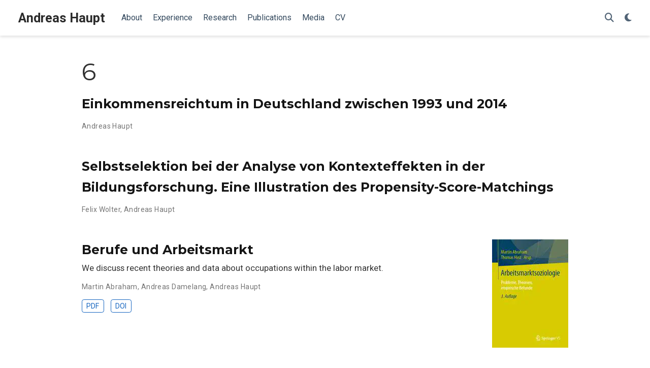

--- FILE ---
content_type: text/html; charset=UTF-8
request_url: https://www.andreas-haupt.com/publication-type/6/
body_size: 3769
content:
<!DOCTYPE html>
<!-- This site was created with Hugo Blox. https://hugoblox.com -->
<!-- Last Published: January 23, 2024 --><html lang="en-us" >


<head>
  <meta charset="utf-8" />
  <meta name="viewport" content="width=device-width, initial-scale=1" />
  <meta http-equiv="X-UA-Compatible" content="IE=edge" />
  
  
  
    <meta name="generator" content="Hugo Blox Builder 5.9.6" />
  

  
  












  
  










  







  
  
  <link rel="preconnect" href="https://fonts.gstatic.com" crossorigin />
  

  
  
  
    
      
      <link rel="preload" as="style" href="https://fonts.googleapis.com/css2?family=Montserrat:wght@400;700&family=Roboto+Mono&family=Roboto:wght@400;700&display=swap">
      <link rel="stylesheet" href="https://fonts.googleapis.com/css2?family=Montserrat:wght@400;700&family=Roboto+Mono&family=Roboto:wght@400;700&display=swap" media="print" onload="this.media='all'">
    
  

  
  

  
  

  

  <link rel="stylesheet" href="/css/vendor-bundle.min.26c458e6907dc03073573976b7f4044e.css" media="print" onload="this.media='all'">

  
  
  
    
    
      <link rel="stylesheet" href="https://cdn.jsdelivr.net/gh/jpswalsh/academicons@1.9.4/css/academicons.min.css" integrity="sha512-IW0nhlW5MgNydsXJO40En2EoCkTTjZhI3yuODrZIc8cQ4h1XcF53PsqDHa09NqnkXuIe0Oiyyj171BqZFwISBw==" crossorigin="anonymous" media="print" onload="this.media='all'">
    

    
    
    
    
      
      
    
    
    

    
    
    
      <link rel="stylesheet" href="https://cdn.jsdelivr.net/npm/leaflet@1.7.1/dist/leaflet.min.css" integrity="" crossorigin="anonymous" media="print" onload="this.media='all'">
    

    

    
    
      
      

      
      

      
    
      
      

      
      

      
    
      
      

      
      

      
    
      
      

      
      

      
    
      
      

      
      

      
    
      
      

      
      

      
    
      
      

      
      

      
    
      
      

      
      

      
    
      
      

      
      

      
    
      
      

      
      

      
    
      
      

      
      
        
      

      
    
      
      

      
      

      
    
      
      

      
      

      
    
  

  
  
  
  
  
  
  <link rel="stylesheet" href="/css/wowchemy.32e2e32cf1a4c1ea152e519f8b1fda79.css" />

  
  
  

  
  
  
  
  
  
  
    
    
    <link rel="stylesheet" href="/css/libs/chroma/github-light.min.css" title="hl-light" media="print" onload="this.media='all'" >
    <link rel="stylesheet" href="/css/libs/chroma/dracula.min.css" title="hl-dark" media="print" onload="this.media='all'" disabled>
  

  
  



























  
  
  










  

<meta name="description" content="A highly-customizable Hugo academic resume theme powered by Hugo Blox Builder." />



<link rel="alternate" hreflang="en-us" href="https://example.com/publication-type/6/" />
<link rel="canonical" href="https://example.com/publication-type/6/" />



  <link rel="manifest" href="/manifest.webmanifest" />



<link rel="icon" type="image/png" href="/media/icon_hu0b7a4cb9992c9ac0e91bd28ffd38dd00_9727_32x32_fill_lanczos_center_3.png" />
<link rel="apple-touch-icon" type="image/png" href="/media/icon_hu0b7a4cb9992c9ac0e91bd28ffd38dd00_9727_180x180_fill_lanczos_center_3.png" />

<meta name="theme-color" content="#1565c0" />










  
  






<meta property="twitter:card" content="summary" />

  <meta property="twitter:site" content="@GetResearchDev" />
  <meta property="twitter:creator" content="@GetResearchDev" />
<meta property="twitter:image" content="https://example.com/media/icon_hu0b7a4cb9992c9ac0e91bd28ffd38dd00_9727_512x512_fill_lanczos_center_3.png" />



  

<meta property="og:type" content="website" />
<meta property="og:site_name" content="Andreas Haupt" />
<meta property="og:url" content="https://example.com/publication-type/6/" />
<meta property="og:title" content="6 | Andreas Haupt" />
<meta property="og:description" content="A highly-customizable Hugo academic resume theme powered by Hugo Blox Builder." /><meta property="og:image" content="https://example.com/media/icon_hu0b7a4cb9992c9ac0e91bd28ffd38dd00_9727_512x512_fill_lanczos_center_3.png" /><meta property="og:locale" content="en-us" />

  
    <meta property="og:updated_time" content="2019-11-23T16:04:25&#43;01:00" />
  










  
  
  

  
  
    <link rel="alternate" href="/publication-type/6/index.xml" type="application/rss+xml" title="Andreas Haupt" />
  

  


  
  <title>6 | Andreas Haupt</title>

  
  
  
  











</head>


<body id="top" data-spy="scroll" data-offset="70" data-target="#TableOfContents" class="page-wrapper   "  >

  
  
  
  
  
  
  
  
  
  <script src="/js/wowchemy-init.min.3a6bdbdff5d8a89d6e651adb3deec035.js"></script>

  


<aside class="search-modal" id="search">
  <div class="container">
    <section class="search-header">

      <div class="row no-gutters justify-content-between mb-3">
        <div class="col-6">
          <h1>Search</h1>
        </div>
        <div class="col-6 col-search-close">
          <a class="js-search" href="#" aria-label="Close"><i class="fas fa-times-circle text-muted" aria-hidden="true"></i></a>
        </div>
      </div>

      <div id="search-box">
        
        <input name="q" id="search-query" placeholder="Search..." autocapitalize="off"
        autocomplete="off" autocorrect="off" spellcheck="false" type="search" class="form-control"
        aria-label="Search...">
        
      </div>

      
      

      

    </section>
    <section class="section-search-results">

      <div id="search-hits">
        
      </div>

    </section>
  </div>
</aside>



  <div class="page-header header--fixed">
  
  
  
  
  












<header>
  <nav class="navbar navbar-expand-lg navbar-light compensate-for-scrollbar" id="navbar-main">
    <div class="container-xl">

      
      <div class="d-none d-lg-inline-flex">
        <a class="navbar-brand" href="/">Andreas Haupt</a>
      </div>
      

      
      <button type="button" class="navbar-toggler" data-toggle="collapse"
              data-target="#navbar-content" aria-controls="navbar-content" aria-expanded="false" aria-label="Toggle navigation">
      <span><i class="fas fa-bars"></i></span>
      </button>
      

      
      <div class="navbar-brand-mobile-wrapper d-inline-flex d-lg-none">
        <a class="navbar-brand" href="/">Andreas Haupt</a>
      </div>
      

      
      
      <div class="navbar-collapse main-menu-item collapse justify-content-start" id="navbar-content">

        
        <ul class="navbar-nav d-md-inline-flex">
          

          

          
          
          
            
          

          

          
          
          
          

          
            
              
              
            
            
              
              
              
                
              
              
            
          

          <li class="nav-item">
            <a class="nav-link " href="/#about"><span>About</span></a>
          </li>

          
          

          

          
          
          
            
          

          

          
          
          
          

          
            
              
              
            
            
              
              
              
                
              
              
            
          

          <li class="nav-item">
            <a class="nav-link " href="/#positions"><span>Experience</span></a>
          </li>

          
          

          

          
          
          
            
          

          

          
          
          
          

          
            
              
              
            
            
              
              
              
                
              
              
            
          

          <li class="nav-item">
            <a class="nav-link " href="/#projects"><span>Research</span></a>
          </li>

          
          

          

          
          
          
            
          

          

          
          
          
          

          
            
              
              
            
            
              
              
              
                
              
              
            
          

          <li class="nav-item">
            <a class="nav-link " href="/#featured"><span>Publications</span></a>
          </li>

          
          

          

          
          
          
            
          

          

          
          
          
          

          
            
              
              
            
            
              
              
              
                
              
              
            
          

          <li class="nav-item">
            <a class="nav-link " href="/#media"><span>Media</span></a>
          </li>

          
          

          

          
          
          
            
          

          

          
          
          
          

          
            
              
              
            
            
          

          <li class="nav-item">
            <a class="nav-link " href="/files/cvhaupt.pdf"><span>CV</span></a>
          </li>

          
          

        

          
        </ul>
      </div>

      <ul class="nav-icons navbar-nav flex-row ml-auto d-flex pl-md-2">

        
        
          
        

        
        
        
        <li class="nav-item">
          <a class="nav-link js-search" href="#" aria-label="Search"><i class="fas fa-search" aria-hidden="true"></i></a>
        </li>
        

        
        
        
        <li class="nav-item dropdown theme-dropdown">
          <a href="#" class="nav-link" data-toggle="dropdown" aria-haspopup="true" aria-label="Display preferences">
            <i class="fas fa-moon" aria-hidden="true"></i>
          </a>
          <div class="dropdown-menu">
            <a href="#" class="dropdown-item js-set-theme-light">
              <span>Light</span>
            </a>
            <a href="#" class="dropdown-item js-set-theme-dark">
              <span>Dark</span>
            </a>
            <a href="#" class="dropdown-item js-set-theme-auto">
              <span>Automatic</span>
            </a>
          </div>
        </li>
        

        
        

      </ul>

    </div>
  </nav>
</header>


  </div>

  <div class="page-body">
    
    
    

    













  

  
  
  
    
  
<div class="universal-wrapper pt-3">
  <h1>6</h1>

  

  
</div>



<div class="universal-wrapper">
  


  

  
  
    







  








<div class="media stream-item view-compact">
  <div class="media-body">

    <div class="section-subheading article-title mb-0 mt-0">
      <a href="/publication/einkommakad/" >Einkommensreichtum in Deutschland zwischen 1993 und 2014</a>
    </div>

    

    <div class="stream-meta article-metadata">

      

      
      <div>
        

  <span >
      Andreas Haupt</span>
      </div>
      
    </div>

    

  </div>
  <div class="ml-3">
    
    
  </div>
</div>

  
    







  








<div class="media stream-item view-compact">
  <div class="media-body">

    <div class="section-subheading article-title mb-0 mt-0">
      <a href="/publication/selbstselekt/" >Selbstselektion bei der Analyse von Kontexteffekten in der Bildungsforschung. Eine Illustration des Propensity-Score-Matchings</a>
    </div>

    

    <div class="stream-meta article-metadata">

      

      
      <div>
        

  <span >
      Felix Wolter</span>, <span >
      Andreas Haupt</span>
      </div>
      
    </div>

    

  </div>
  <div class="ml-3">
    
    
  </div>
</div>

  
    







  







  


<div class="media stream-item view-compact">
  <div class="media-body">

    <div class="section-subheading article-title mb-0 mt-0">
      <a href="/publication/berungl/" >Berufe und Arbeitsmarkt</a>
    </div>

    
    <a href="/publication/berungl/"  class="summary-link">
      <div class="article-style">
        We discuss recent theories and data about occupations within the labor market.
      </div>
    </a>
    

    <div class="stream-meta article-metadata">

      

      
      <div>
        

  <span >
      Martin Abraham</span>, <span >
      Andreas Damelang</span>, <span >
      Andreas Haupt</span>
      </div>
      
    </div>

    
    <div class="btn-links">
      








  
    
  



<a class="btn btn-outline-primary btn-page-header btn-sm" href="https://link.springer.com/content/pdf/10.1007%2F978-3-658-02256-3.pdf" target="_blank" rel="noopener">
  PDF
</a>















<a class="btn btn-outline-primary btn-page-header btn-sm" href="https://doi.org/10.1007/978-3-658-02256-3" target="_blank" rel="noopener">
  DOI
</a>



    </div>
    

  </div>
  <div class="ml-3">
    
    
      
      
      <a href="/publication/berungl/" >
        <img src="/publication/berungl/featured_hu4ae29a417f46df13bd6720c5df76de27_18147_a0a45c91fc019b384fa410c5ff27d8dd.webp" height="213" width="150"
            alt="Berufe und Arbeitsmarkt" loading="lazy">
      </a>
    
  </div>
</div>

  

  

  

</div>
  </div>

  <div class="page-footer">
    
    
    <div class="container">
      <footer class="site-footer">

  












  
  
  
  
  













  
  
  

  
  
    
  
  
    
  

  

  
  <p class="powered-by copyright-license-text">
    © 2024 Me. This work is licensed under <a href="https://creativecommons.org/licenses/by-nc-nd/4.0" rel="noopener noreferrer" target="_blank">CC BY NC ND 4.0</a>
  </p>
  

  <p class="powered-by footer-license-icons">
    <a href="https://creativecommons.org/licenses/by-nc-nd/4.0" rel="noopener noreferrer" target="_blank" aria-label="Creative Commons">
      <i class="fab fa-creative-commons fa-2x" aria-hidden="true"></i>
      <i class="fab fa-creative-commons-by fa-2x" aria-hidden="true"></i>
      
        <i class="fab fa-creative-commons-nc fa-2x" aria-hidden="true"></i>
      
      
        <i class="fab fa-creative-commons-nd fa-2x" aria-hidden="true"></i>
      
    </a>
  </p>





  <p class="powered-by">
    
    
    
      
      
      
      
      
      
      Published with <a href="https://hugoblox.com/?utm_campaign=poweredby" target="_blank" rel="noopener">Hugo Blox Builder</a> — the free, <a href="https://github.com/HugoBlox/hugo-blox-builder" target="_blank" rel="noopener">open source</a> website builder that empowers creators.
    
  </p>
</footer>

    </div>
    
  </div>

  


<script src="/js/vendor-bundle.min.938a3a7554cd9f6602290411f64d2617.js"></script>




  

  
  

  






  <script src="https://cdn.jsdelivr.net/npm/leaflet@1.7.1/dist/leaflet.min.js" integrity="" crossorigin="anonymous"></script>








  
  <script id="search-hit-fuse-template" type="text/x-template">
    <div class="search-hit" id="summary-{{key}}">
      <div class="search-hit-content">
        <div class="search-hit-name">
          <a href="{{relpermalink}}">{{title}}</a>
          <div class="article-metadata search-hit-type">{{type}}</div>
          <p class="search-hit-description">{{snippet}}</p>
        </div>
      </div>
    </div>
  </script>
  
    <script src="https://cdn.jsdelivr.net/gh/krisk/Fuse@v3.2.1/dist/fuse.min.js" integrity="sha512-o38bmzBGX+hD3JHWUFCDA09btWaqrNmoJ3RXLlrysA7PP01Kgs4UlE4MhelE1v5dJR3+cxlR4qQlotsW7jKsnw==" crossorigin="anonymous"></script>
    <script src="https://cdn.jsdelivr.net/gh/julmot/mark.js@8.11.1/dist/jquery.mark.min.js" integrity="sha512-mhbv5DqBMgrWL+32MmsDOt/OAvqr/cHimk6B8y/bx/xS88MVkYGPiVv2ixKVrkywF2qHplNRUvFsAHUdxZ3Krg==" crossorigin="anonymous"></script>
  












  
  
  
  
  
  
  

















<script id="page-data" type="application/json">{"use_headroom":true}</script>


  <script src="/js/wowchemy-headroom.db4755770454eb63685f8de785c0a172.js" type="module"></script>









  
  


<script src="/en/js/wowchemy.min.62586ca65ca61821fe707eb9fa6268b7.js"></script>



  <script src="/js/wowchemy-map.a26e9d2f7238ba5b868384f1c5bc6477.js" type="module"></script>




  
<div id="modal" class="modal fade" role="dialog">
  <div class="modal-dialog">
    <div class="modal-content">
      <div class="modal-header">
        <h5 class="modal-title">Cite</h5>
        <button type="button" class="close" data-dismiss="modal" aria-label="Close">
          <span aria-hidden="true">&times;</span>
        </button>
      </div>
      <div class="modal-body">
        
        <pre><code></code></pre>
      </div>
      <div class="modal-footer">
        <a class="btn btn-outline-primary my-1 js-copy-cite" href="#" target="_blank">
          <i class="fas fa-copy"></i> Copy
        </a>
        <a class="btn btn-outline-primary my-1 js-download-cite" href="#" target="_blank">
          <i class="fas fa-download"></i> Download
        </a>
        <div id="modal-error"></div>
      </div>
    </div>
  </div>
</div>


  <script src="/js/wowchemy-publication.9137013a66774049159934c29c3f0205.js" type="module"></script>


















</body>
</html>


--- FILE ---
content_type: application/javascript; charset=UTF-8
request_url: https://www.andreas-haupt.com/en/js/wowchemy.min.62586ca65ca61821fe707eb9fa6268b7.js
body_size: 6601
content:
/*! Hugo Blox Builder v5.9.6 | https://hugoblox.com/ */
/*! Copyright 2016-present George Cushen (https://georgecushen.com/) */
/*! License: https://github.com/HugoBlox/hugo-blox-builder/blob/main/LICENSE.md */

;
(()=>{(()=>{var t,i,c,l,d,m,p,y,_,O,E,e=Object.assign||function(e){for(var t,s,n=1;n<arguments.length;n++){t=arguments[n];for(s in t)Object.prototype.hasOwnProperty.call(t,s)&&(e[s]=t[s])}return e},s=function(t){return t.tagName==="IMG"},A=function(t){return NodeList.prototype.isPrototypeOf(t)},o=function(t){return t&&t.nodeType===1},v=function(t){var n=t.currentSrc||t.src;return n.substr(-4).toLowerCase()===".svg"},C=function(t){try{return Array.isArray(t)?t.filter(s):A(t)?[].slice.call(t).filter(s):o(t)?[t].filter(s):typeof t=="string"?[].slice.call(document.querySelectorAll(t)).filter(s):[]}catch{throw new TypeError(`The provided selector is invalid.
Expects a CSS selector, a Node element, a NodeList or an array.
See: https://github.com/francoischalifour/medium-zoom`)}},R=function(t){var n=document.createElement("div");return n.classList.add("medium-zoom-overlay"),n.style.background=t,n},T=function(t){var s=t.getBoundingClientRect(),o=s.top,i=s.left,a=s.width,r=s.height,n=t.cloneNode(),c=window.pageYOffset||document.documentElement.scrollTop||document.body.scrollTop||0,l=window.pageXOffset||document.documentElement.scrollLeft||document.body.scrollLeft||0;return n.removeAttribute("id"),n.style.position="absolute",n.style.top=o+c+"px",n.style.left=i+l+"px",n.style.width=a+"px",n.style.height=r+"px",n.style.transform="",n},n=function(n,s){var i,o=e({bubbles:!1,cancelable:!1,detail:void 0},s);return typeof window.CustomEvent=="function"?new CustomEvent(n,o):(i=document.createEvent("CustomEvent"),i.initCustomEvent(n,o.bubbles,o.cancelable,o.detail),i)},L=function t(s){var r,u,_=arguments.length>1&&arguments[1]!==void 0?arguments[1]:{},p=window.Promise||function(t){function n(){}t(n,n)},M=function(t){var n=t.target;if(n===u){l();return}if(c.indexOf(n)===-1)return;b({target:n})},S=function(){if(d||!i.original)return;var t=window.pageYOffset||document.documentElement.scrollTop||document.body.scrollTop||0;Math.abs(m-t)>a.scrollOffset&&setTimeout(l,150)},A=function(t){var n=t.key||t.keyCode;(n==="Escape"||n==="Esc"||n===27)&&l()},E=function(){var l,s=arguments.length>0&&arguments[0]!==void 0?arguments[0]:{},i=s;return s.background&&(u.style.background=s.background),s.container&&s.container instanceof Object&&(i.container=e({},a.container,s.container)),s.template&&(l=o(s.template)?s.template:document.querySelector(s.template),i.template=l),a=e({},a,i),c.forEach(function(e){e.dispatchEvent(n("medium-zoom:update",{detail:{zoom:r}}))}),r},j=function(){var s=arguments.length>0&&arguments[0]!==void 0?arguments[0]:{};return t(e({},a,s))},f=function(){for(var n,s=arguments.length,o=Array(s),t=0;t<s;t++)o[t]=arguments[t];return n=o.reduce(function(e,t){return[].concat(e,C(t))},[]),n.filter(function(e){return c.indexOf(e)===-1}).forEach(function(e){c.push(e),e.classList.add("medium-zoom-image")}),h.forEach(function(e){var t=e.type,s=e.listener,o=e.options;n.forEach(function(e){e.addEventListener(t,s,o)})}),r},k=function(){for(var o,a=arguments.length,s=Array(a),t=0;t<a;t++)s[t]=arguments[t];return i.zoomed&&l(),o=s.length>0?s.reduce(function(e,t){return[].concat(e,C(t))},[]):c,o.forEach(function(e){e.classList.remove("medium-zoom-image"),e.dispatchEvent(n("medium-zoom:detach",{detail:{zoom:r}}))}),c=c.filter(function(e){return o.indexOf(e)===-1}),r},O=function(t,n){var s=arguments.length>2&&arguments[2]!==void 0?arguments[2]:{};return c.forEach(function(e){e.addEventListener("medium-zoom:"+t,n,s)}),h.push({type:"medium-zoom:"+t,listener:n,options:s}),r},w=function(t,n){var s=arguments.length>2&&arguments[2]!==void 0?arguments[2]:{};return c.forEach(function(e){e.removeEventListener("medium-zoom:"+t,n,s)}),h=h.filter(function(e){return e.type!=="medium-zoom:"+t||e.listener.toString()!==n.toString()}),r},g=function(){var f=arguments.length>0&&arguments[0]!==void 0?arguments[0]:{},s=f.target,h=function(){if(n={width:document.documentElement.clientWidth,height:document.documentElement.clientHeight,left:0,top:0,right:0,bottom:0},s=void 0,r=void 0,a.container)if(a.container instanceof Object)n=e({},n,a.container),s=n.width-n.left-n.right-a.margin*2,r=n.height-n.top-n.bottom-a.margin*2;else{var n,A=o(a.container)?a.container:document.querySelector(a.container),d=A.getBoundingClientRect(),p=d.width,C=d.height,w=d.left,_=d.top;n=e({},n,{width:p,height:C,left:w,top:_})}var s=s||n.width-a.margin*2,r=r||n.height-a.margin*2,c=i.zoomedHd||i.original,b=v(c)?s:c.naturalWidth||s,g=v(c)?r:c.naturalHeight||r,l=c.getBoundingClientRect(),j=l.top,y=l.left,m=l.width,h=l.height,O=Math.min(Math.max(m,b),s)/m,x=Math.min(Math.max(h,g),r)/h,u=Math.min(O,x),E=(-y+(s-m)/2+a.margin+n.left)/u,k=(-j+(r-h)/2+a.margin+n.top)/u,f="scale("+u+") translate3d("+E+"px, "+k+"px, 0)";i.zoomed.style.transform=f,i.zoomedHd&&(i.zoomedHd.style.transform=f)};return new p(function(e){if(s&&c.indexOf(s)===-1){e(r);return}var t,f,p,g,v=function t(){d=!1,i.zoomed.removeEventListener("transitionend",t),i.original.dispatchEvent(n("medium-zoom:opened",{detail:{zoom:r}})),e(r)};if(i.zoomed){e(r);return}if(s)i.original=s;else if(c.length>0)f=c,i.original=f[0];else{e(r);return}i.original.dispatchEvent(n("medium-zoom:open",{detail:{zoom:r}})),m=window.pageYOffset||document.documentElement.scrollTop||document.body.scrollTop||0,d=!0,i.zoomed=T(i.original),document.body.appendChild(u),a.template&&(p=o(a.template)?a.template:document.querySelector(a.template),i.template=document.createElement("div"),i.template.appendChild(p.content.cloneNode(!0)),document.body.appendChild(i.template)),i.original.parentElement&&i.original.parentElement.tagName==="PICTURE"&&i.original.currentSrc&&(i.zoomed.src=i.original.currentSrc),document.body.appendChild(i.zoomed),window.requestAnimationFrame(function(){document.body.classList.add("medium-zoom--opened")}),i.original.classList.add("medium-zoom-image--hidden"),i.zoomed.classList.add("medium-zoom-image--opened"),i.zoomed.addEventListener("click",l),i.zoomed.addEventListener("transitionend",v),i.original.getAttribute("data-zoom-src")?(i.zoomedHd=i.zoomed.cloneNode(),i.zoomedHd.removeAttribute("srcset"),i.zoomedHd.removeAttribute("sizes"),i.zoomedHd.removeAttribute("loading"),i.zoomedHd.src=i.zoomed.getAttribute("data-zoom-src"),i.zoomedHd.onerror=function(){clearInterval(t),console.warn("Unable to reach the zoom image target "+i.zoomedHd.src),i.zoomedHd=null,h()},t=setInterval(function(){i.zoomedHd.complete&&(clearInterval(t),i.zoomedHd.classList.add("medium-zoom-image--opened"),i.zoomedHd.addEventListener("click",l),document.body.appendChild(i.zoomedHd),h())},10)):i.original.hasAttribute("srcset")?(i.zoomedHd=i.zoomed.cloneNode(),i.zoomedHd.removeAttribute("sizes"),i.zoomedHd.removeAttribute("loading"),g=i.zoomedHd.addEventListener("load",function(){i.zoomedHd.removeEventListener("load",g),i.zoomedHd.classList.add("medium-zoom-image--opened"),i.zoomedHd.addEventListener("click",l),document.body.appendChild(i.zoomedHd),h()})):h()})},l=function(){return new p(function(e){if(d||!i.original){e(r);return}var t=function t(){i.original.classList.remove("medium-zoom-image--hidden"),document.body.removeChild(i.zoomed),i.zoomedHd&&document.body.removeChild(i.zoomedHd),document.body.removeChild(u),i.zoomed.classList.remove("medium-zoom-image--opened"),i.template&&document.body.removeChild(i.template),d=!1,i.zoomed.removeEventListener("transitionend",t),i.original.dispatchEvent(n("medium-zoom:closed",{detail:{zoom:r}})),i.original=null,i.zoomed=null,i.zoomedHd=null,i.template=null,e(r)};d=!0,document.body.classList.remove("medium-zoom--opened"),i.zoomed.style.transform="",i.zoomedHd&&(i.zoomedHd.style.transform=""),i.template&&(i.template.style.transition="opacity 150ms",i.template.style.opacity=0),i.original.dispatchEvent(n("medium-zoom:close",{detail:{zoom:r}})),i.zoomed.addEventListener("transitionend",t)})},b=function(){var t=arguments.length>0&&arguments[0]!==void 0?arguments[0]:{},n=t.target;return i.original?l():g({target:n})},y=function(){return a},x=function(){return c},F=function(){return i.original},c=[],h=[],d=!1,m=0,a=_,i={original:null,zoomed:null,zoomedHd:null,template:null};return Object.prototype.toString.call(s)==="[object Object]"?a=s:(s||typeof s=="string")&&f(s),a=e({margin:0,background:"#fff",scrollOffset:40,container:null,template:null},a),u=R(a.background),document.addEventListener("click",M),document.addEventListener("keyup",A),document.addEventListener("scroll",S),window.addEventListener("resize",l),r={open:g,close:l,toggle:b,update:E,clone:j,attach:f,detach:k,on:O,off:w,getOptions:y,getImages:x,getZoomedImage:F},r};function N(e,t){t===void 0&&(t={});var n,s,o=t.insertAt;if(!e||typeof document=="undefined")return;s=document.head||document.getElementsByTagName("head")[0],n=document.createElement("style"),n.type="text/css",o==="top"?s.firstChild?s.insertBefore(n,s.firstChild):s.appendChild(n):s.appendChild(n),n.styleSheet?n.styleSheet.cssText=e:n.appendChild(document.createTextNode(e))}O=".medium-zoom-overlay{position:fixed;top:0;right:0;bottom:0;left:0;opacity:0;transition:opacity .3s;will-change:opacity}.medium-zoom--opened .medium-zoom-overlay{cursor:pointer;cursor:zoom-out;opacity:1}.medium-zoom-image{cursor:pointer;cursor:zoom-in;transition:transform .3s cubic-bezier(.2,0,.2,1)!important}.medium-zoom-image--hidden{visibility:hidden}.medium-zoom-image--opened{position:relative;cursor:pointer;cursor:zoom-out;will-change:transform}",N(O),E=L,m="production",i={copied:"Copied",copy:"Copy"},p=!0;function b(e,t){const n=e.getBoundingClientRect(),o={height:e.clientHeight,width:e.clientWidth},s=t.getBoundingClientRect(),i=s.top>=n.top&&s.bottom<=n.top+o.height;i||(e.scrollTop=s.top+e.scrollTop-n.top)}function r(){let e=document.getElementById("navbar-main"),t=e?e.getBoundingClientRect().height:0;return console.debug("Navbar height: "+t),t}function g(e,t=0){if(e=typeof e=="undefined"||typeof e=="object"?decodeURIComponent(window.location.hash):e,$(e).length){e="#"+$.escapeSelector(e.substring(1));let n=Math.ceil($(e).offset().top-r());document.querySelector("body").classList.add("scrolling"),$("html, body").animate({scrollTop:n},t,function(){document.querySelector("body").classList.remove("scrolling")})}else console.debug("Cannot scroll to target `#"+e+"`. ID not found!")}function j(){let e=$("body"),t=e.data("bs.scrollspy");t&&(t._config.offset=r(),e.data("bs.scrollspy",t),e.scrollspy("refresh"))}$("#navbar-main li.nav-item a.nav-link, .js-scroll").on("click",function(e){let t=this.hash;if(this.pathname===window.location.pathname&&t&&$(t).length&&$(".js-widget-page").length>0){e.preventDefault();let n=Math.ceil($(t).offset().top-r());$("html, body").animate({scrollTop:n},800)}}),$(document).on("click",".navbar-collapse.show",function(e){let t=$(e.target).is("a")?$(e.target):$(e.target).parent();t.is("a")&&t.attr("class")!="dropdown-toggle"&&$(this).collapse("hide")}),$("body").on("mouseenter mouseleave",".dropdown",function(e){var t=$(e.target).closest(".dropdown"),n=$(".dropdown-menu",t);t.addClass("show"),n.addClass("show"),setTimeout(function(){t[t.is(":hover")?"addClass":"removeClass"]("show"),n[t.is(":hover")?"addClass":"removeClass"]("show")},300)}),$(window).resize(function(){clearTimeout(y),y=setTimeout(j,200)}),window.addEventListener("hashchange",g);function P(e,t){m==="production"&&$.getJSON("https://api.github.com/repos/"+t+"/tags").done(function(t){let n=t[0];$(e).append(" "+n.name)}).fail(function(e,t,n){let s=t+", "+n;console.log("Request Failed: "+s)})}function w(e,t=600){e.style.display="",e.style.opacity="0";let s=+new Date,n=function(){e.style.opacity=(+e.style.opacity+(new Date-s)/t).toString(),s=+new Date,+e.style.opacity<1&&(window.requestAnimationFrame&&requestAnimationFrame(n)||setTimeout(n,16))};n()}t=document.body;function x(){return parseInt(localStorage.getItem("wcTheme")||2)}function f(){return Boolean(window.wc.darkLightEnabled)}function S(){if(!f())return console.debug("User theming disabled."),{isDarkTheme:window.wc.isSiteThemeDark,themeMode:window.wc.isSiteThemeDark?1:0};console.debug("User theming enabled.");let e,n=x();switch(console.debug(`User's theme variation: ${n}`),n){case 0:e=!1;break;case 1:e=!0;break;default:window.matchMedia("(prefers-color-scheme: dark)").matches?e=!0:window.matchMedia("(prefers-color-scheme: light)").matches?e=!1:e=window.wc.isSiteThemeDark;break}return e&&!t.classList.contains("dark")?(console.debug("Applying Hugo Blox Builder dark theme"),document.body.classList.add("dark")):!e&&t.classList.contains("dark")&&(console.debug("Applying Hugo Blox Builder light theme"),document.body.classList.remove("dark")),{isDarkTheme:e,themeMode:n}}function a(e){if(!f()){console.debug("Cannot change theme - user theming disabled.");return}let t;switch(e){case 0:localStorage.setItem("wcTheme","0"),t=!1,console.debug("User changed theme variation to Light.");break;case 1:localStorage.setItem("wcTheme","1"),t=!0,console.debug("User changed theme variation to Dark.");break;default:localStorage.setItem("wcTheme","2"),window.matchMedia("(prefers-color-scheme: dark)").matches?t=!0:window.matchMedia("(prefers-color-scheme: light)").matches?t=!1:t=window.wc.isSiteThemeDark,console.debug("User changed theme variation to Auto.");break}h(t,e)}function k(e){let t=document.querySelector(".js-set-theme-light"),n=document.querySelector(".js-set-theme-dark"),s=document.querySelector(".js-set-theme-auto");if(t===null)return;switch(e){case 0:t.classList.add("dropdown-item-active"),n.classList.remove("dropdown-item-active"),s.classList.remove("dropdown-item-active");break;case 1:t.classList.remove("dropdown-item-active"),n.classList.add("dropdown-item-active"),s.classList.remove("dropdown-item-active");break;default:t.classList.remove("dropdown-item-active"),n.classList.remove("dropdown-item-active"),s.classList.add("dropdown-item-active");break}}function h(e,n=2,s=!1){const o=document.querySelector("link[title=hl-light]"),i=document.querySelector("link[title=hl-dark]"),a=o!==null||i!==null,r=document.querySelector("script[title=mermaid]")!==null;k(n);const c=new CustomEvent("wcThemeChange",{detail:{isDarkTheme:()=>e}});if(document.dispatchEvent(c),!s&&(e===!1&&!t.classList.contains("dark")||e===!0&&t.classList.contains("dark")))return;e===!1?(s||(Object.assign(document.body.style,{opacity:0,visibility:"visible"}),w(document.body,600)),t.classList.remove("dark"),a&&(console.debug("Setting HLJS theme to light"),o&&(o.disabled=!1),i&&(i.disabled=!0)),r&&(console.debug("Initializing Mermaid with light theme"),s?window.mermaid.initialize({startOnLoad:!0,theme:"default",securityLevel:"loose"}):location.reload())):e===!0&&(s||(Object.assign(document.body.style,{opacity:0,visibility:"visible"}),w(document.body,600)),t.classList.add("dark"),a&&(console.debug("Setting HLJS theme to dark"),o&&(o.disabled=!0),i&&(i.disabled=!1)),r&&(console.debug("Initializing Mermaid with dark theme"),s?window.mermaid.initialize({startOnLoad:!0,theme:"dark",securityLevel:"loose"}):location.reload()))}function M(e){if(!f())return;const s=e.matches;console.debug(`OS dark mode preference changed to ${s?"🌒 on":"☀️ off"}.`);let n=x(),t;n===2&&(window.matchMedia("(prefers-color-scheme: dark)").matches?t=!0:window.matchMedia("(prefers-color-scheme: light)").matches?t=!1:t=window.wc.isSiteThemeDark,h(t,n))}console.debug(`Environment: ${m}`);function F(){if(window.history.replaceState){let e=window.location.protocol+"//"+window.location.host+window.location.pathname+window.location.hash;window.history.replaceState({path:e},"",e)}}function u(){const e=document.querySelector("body");if(e.classList.contains("searching"))document.getElementById("search-query").blur(),e.classList.remove("searching","compensate-for-scrollbar"),F(),$("#fancybox-style-noscroll").remove();else{!$("#fancybox-style-noscroll").length&&document.body.scrollHeight>window.innerHeight&&($("head").append('<style id="fancybox-style-noscroll">.compensate-for-scrollbar{margin-right:'+(window.innerWidth-document.documentElement.clientWidth)+"px;}</style>"),e.classList.add("compensate-for-scrollbar")),e.classList.add("searching"),$(".search-results").css({opacity:0,visibility:"visible"}).animate({opacity:1},200);let t=document.querySelector(".ais-SearchBox-input");t?t.focus():document.getElementById("search-query").focus()}}function z(){document.querySelector("#TableOfContents")&&document.querySelector("#TableOfContents").classList.add("nav","flex-column"),document.querySelectorAll("#TableOfContents li").forEach(e=>{e.classList.add("nav-item")}),document.querySelectorAll("#TableOfContents li a").forEach(e=>{e.classList.add("nav-link")}),document.querySelectorAll("input[type='checkbox'][disabled]").forEach(e=>{e.closest("ul").classList.add("task-list")}),document.querySelectorAll("table").forEach(e=>{e.classList.add("table")})}function D(e){return Array.prototype.filter.call(e.parentNode.children,function(t){return t!==e})}document.addEventListener("DOMContentLoaded",function(){z();let{isDarkTheme:s,themeMode:o}=S();h(s,o,!0);let t=document.querySelector(".docs-links .active"),n=document.querySelector(".docs-links");t&&n&&b(n,t);let e=".js-github-release";$(e).length>0&&P(e,$(e).data("repo"))}),window.addEventListener("load",function(){j();let t=document.querySelectorAll(".projects-container"),n=t.length;window.location.hash&&n===0&&g(decodeURIComponent(window.location.hash),0);let s=document.querySelector(".docs-toc .nav-link.active"),o=document.querySelector(".docs-toc");s&&o&&b(o,s);let e={};document.body.classList.contains("dark")?e.background="rgba(0,0,0,0.9)":e.background="rgba(255,255,255,0.9)",E("[data-zoomable]",e);let i=0;t.forEach(function(e,t){console.debug(`Loading Isotope instance ${t}`);let i,n=e.closest("section"),s="";n.querySelector(".isotope").classList.contains("js-layout-row")?s="fitRows":s="masonry";let r=n.querySelector(".default-project-filter"),o="*";r!==null&&(o=r.textContent),console.debug(`Default Isotope filter: ${o}`),imagesLoaded(e,function(){i=new Isotope(e,{itemSelector:".isotope-item",layoutMode:s,masonry:{gutter:20},filter:o});let t=n.querySelectorAll(".project-filters a");t.forEach(e=>e.addEventListener("click",t=>{t.preventDefault();let n=e.getAttribute("data-filter");console.debug(`Updating Isotope filter to ${n}`),i.arrange({filter:n}),e.classList.remove("active"),e.classList.add("active");let s=D(e);s.forEach(e=>{e.classList.remove("active"),e.classList.remove("all")})})),a()})});function a(){i++,i===n&&(console.debug(`All Portfolio Isotope instances loaded.`),window.location.hash&&g(decodeURIComponent(window.location.hash),0))}document.addEventListener("keyup",e=>{if(e.code==="Escape"){const e=document.body;e.classList.contains("searching")&&u()}if(e.key==="/"){let t=document.hasFocus()&&document.activeElement!==document.body&&document.activeElement!==document.documentElement&&document.activeElement||null,n=t instanceof HTMLInputElement||t instanceof HTMLTextAreaElement;p&&!n&&(e.preventDefault(),u())}}),p&&document.querySelectorAll(".js-search").forEach(e=>{e.addEventListener("click",e=>{e.preventDefault(),u()})}),$('[data-toggle="tooltip"]').tooltip()}),d=document.querySelector(".js-set-theme-light"),l=document.querySelector(".js-set-theme-dark"),c=document.querySelector(".js-set-theme-auto"),d&&l&&c&&(d.addEventListener("click",e=>{e.preventDefault(),a(0)}),l.addEventListener("click",e=>{e.preventDefault(),a(1)}),c.addEventListener("click",e=>{e.preventDefault(),a(2)})),_=window.matchMedia("(prefers-color-scheme: dark)"),_.addEventListener("change",e=>{M(e)}),document.querySelectorAll("pre > code").forEach(e=>{const n=e.parentNode.parentNode,t=document.createElement("button");let o=["btn","btn-primary","btn-copy-code"];t.classList.add(...o),t.innerHTML=i.copy;function s(){t.innerHTML=i.copied,setTimeout(()=>{t.innerHTML=i.copy},2e3)}t.addEventListener("click",()=>{if(console.debug("Code block copy click. Is secure context for Clipboard API? "+window.isSecureContext),"clipboard"in navigator){navigator.clipboard.writeText(e.textContent),s();return}console.debug("Falling back to legacy clipboard copy");const t=document.createRange();t.selectNodeContents(e);const n=window.getSelection();n.removeAllRanges(),n.addRange(t);try{document.execCommand("copy"),s()}catch(e){console.error(e)}n.removeRange(t)}),n.classList.contains("highlight")?n.appendChild(t):e.parentNode.parentNode.parentNode.parentNode.parentNode.nodeName=="TABLE"?e.parentNode.parentNode.parentNode.parentNode.parentNode.appendChild(t):e.parentNode.appendChild(t)})})(),(()=>{var o={authors:"Authors",event:"Events",post:"Posts",project:"Projects",publication:"Publications",slides:"Slides"},i={no_results:"No results found",placeholder:"Search...",results:"results found"},t={indexURI:"/index.json",minLength:1,threshold:.3},n={shouldSort:!0,includeMatches:!0,tokenize:!0,threshold:t.threshold,location:0,distance:100,maxPatternLength:32,minMatchCharLength:t.minLength,keys:[{name:"title",weight:.99},{name:"summary",weight:.6},{name:"authors",weight:.5},{name:"content",weight:.2},{name:"tags",weight:.5},{name:"categories",weight:.5}]},e=60;function a(e){return decodeURIComponent((location.search.split(e+"=")[1]||"").split("&")[0]).replace(/\+/g," ")}function r(e){history.replaceState&&window.history.replaceState({path:e},"",e)}function s(e,t){let s=$("#search-query").val();if(s.length<1&&($("#search-hits").empty(),$("#search-common-queries").show()),!e&&s.length<n.minMatchCharLength)return;$("#search-hits").empty(),$("#search-common-queries").hide(),c(s,t);let o=window.location.protocol+"//"+window.location.host+window.location.pathname+"?q="+encodeURIComponent(s)+window.location.hash;r(o)}function c(e,t){let n=t.search(e);n.length>0?($("#search-hits").append('<h3 class="mt-0">'+n.length+" "+i.results+"</h3>"),l(e,n)):$("#search-hits").append('<div class="search-no-results">'+i.no_results+"</div>")}function l(t,s){$.each(s,function(s,i){let a=i.item.section,r="",c="",l=[];["publication","event"].includes(a)?r=i.item.summary:r=i.item.content,n.tokenize?l.push(t):$.each(i.matches,function(t,n){if(n.key=="content"){let t=n.indices[0][0]-e>0?n.indices[0][0]-e:0,s=n.indices[0][1]+e<r.length?n.indices[0][1]+e:r.length;c+=r.substring(t,s),l.push(n.value.substring(n.indices[0][0],n.indices[0][1]-n.indices[0][0]+1))}}),c.length<1&&(c+=i.item.summary);let u=$("#search-hit-fuse-template").html();a in o&&(a=o[a]);let h={key:s,title:i.item.title,type:a,relpermalink:i.item.relpermalink,snippet:c},m=d(u,h);$("#search-hits").append(m),$.each(l,function(e,t){$("#summary-"+s).mark(t)})})}function d(e,t){let n,s,o;for(n in t)s="\\{\\{\\s*"+n+"\\s*\\}\\}",o=new RegExp(s,"g"),e=e.replace(o,t[n]);return e}typeof Fuse=="function"&&$.getJSON(t.indexURI,function(e){let t=new Fuse(e,n),o=a("q");o&&(document.querySelector("body").classList.add("searching"),$(".search-results").css({opacity:0,visibility:"visible"}).animate({opacity:1},200),$("#search-query").val(o),$("#search-query").focus(),s(!0,t)),$("#search-query").keyup(function(e){clearTimeout($.data(this,"searchTimer")),e.keyCode==13?s(!0,t):$(this).data("searchTimer",setTimeout(function(){s(!1,t)},250))})})})()})();/*! medium-zoom 1.0.8 | MIT License | https://github.com/francoischalifour/medium-zoom */